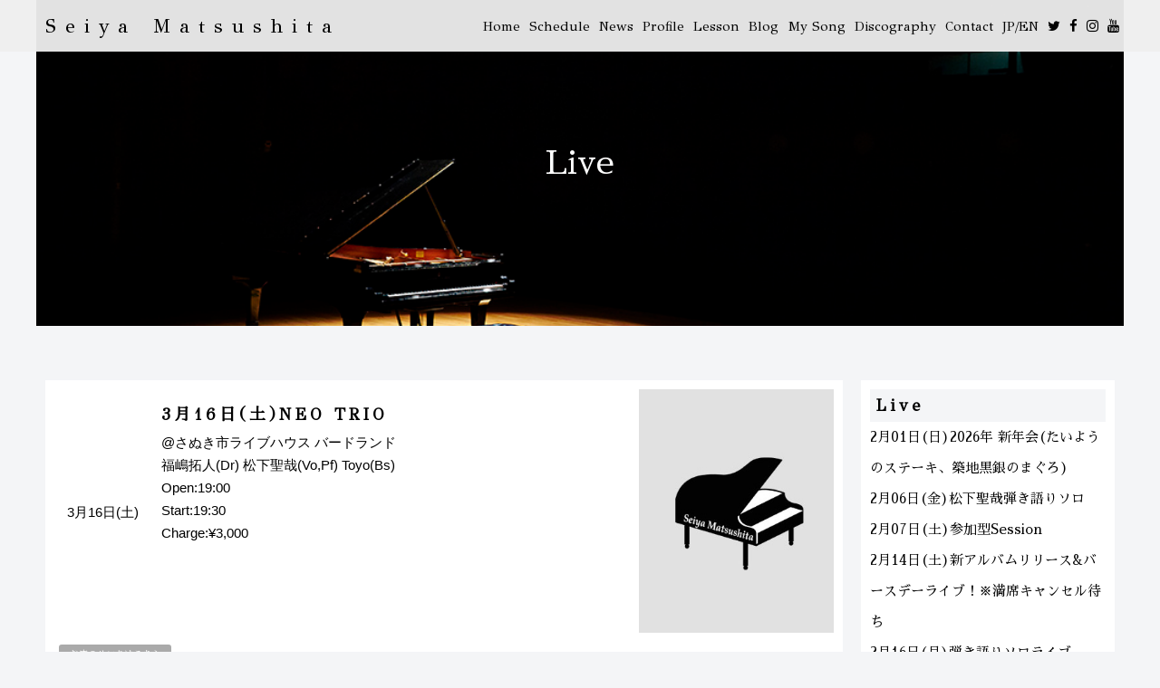

--- FILE ---
content_type: text/html; charset=UTF-8
request_url: https://seiyamatsushita.com/live/neo-trio-4/
body_size: 12078
content:
<!DOCTYPE html>
<html lang="ja">

<head>
  <meta charset="utf-8" />

    <title>松下聖哉 Seiya Matsushita オフィシャルサイト</title>
  <link rel="shortcut icon" href="https://seiyamatsushita.com/favicon.ico" />
  <link rel="apple-touch-icon" href="https://seiyamatsushita.com/apple-touch-icon.jpg" />
  <meta name="viewport" content="width=device-width, initial-scale=1.0, maximum-scale=1.0, minimum-scale=1.0" />
  <meta name="keywords" content="" />
  <meta name="description" content="NEO TRIO" />
  <meta property="og:title" content="NEO TRIO" />
  <meta property="og:type" content="Website" />
  <meta property="og:description" content="@さぬき市ライブハウス バードランド福嶋拓人(Dr) 松下聖哉(Vo,Pf) Toyo(Bs)Ope [&hellip;]" />
  <meta property="og:url" content="" />
  <meta property="og:image" content="" />
  
  <link rel="preconnect" href="https://fonts.gstatic.com">
  <link href="https://fonts.googleapis.com/css2?family=GFS+Didot&family=Sawarabi+Mincho&display=swap" rel="stylesheet">
  <script src="https://code.jquery.com/jquery-3.6.0.min.js" integrity="sha256-/xUj+3OJU5yExlq6GSYGSHk7tPXikynS7ogEvDej/m4=" crossorigin="anonymous"></script>
  <link rel="stylesheet" href="https://cdnjs.cloudflare.com/ajax/libs/slick-carousel/1.9.0/slick-theme.min.css" integrity="sha512-17EgCFERpgZKcm0j0fEq1YCJuyAWdz9KUtv1EjVuaOz8pDnh/0nZxmU6BBXwaaxqoi9PQXnRWqlcDB027hgv9A==" crossorigin="anonymous" />
  <link rel="stylesheet" href="https://cdnjs.cloudflare.com/ajax/libs/slick-carousel/1.9.0/slick.min.css" integrity="sha512-yHknP1/AwR+yx26cB1y0cjvQUMvEa2PFzt1c9LlS4pRQ5NOTZFWbhBig+X9G9eYW/8m0/4OXNx8pxJ6z57x0dw==" crossorigin="anonymous" />
  <script src="https://cdnjs.cloudflare.com/ajax/libs/slick-carousel/1.9.0/slick.min.js" integrity="sha512-HGOnQO9+SP1V92SrtZfjqxxtLmVzqZpjFFekvzZVWoiASSQgSr4cw9Kqd2+l8Llp4Gm0G8GIFJ4ddwZilcdb8A==" crossorigin="anonymous"></script>
  <link rel="stylesheet" href="https://cdnjs.cloudflare.com/ajax/libs/Swiper/5.4.5/css/swiper.min.css" />
  <script src="https://cdnjs.cloudflare.com/ajax/libs/Swiper/5.4.5/js/swiper.min.js"></script>
  <link href="https://fonts.googleapis.com/css?family=Francois+One&display=swap" rel="stylesheet">
  <script src="https://use.fontawesome.com/926fe18a63.js"></script>
  <link rel="stylesheet" href="https://seiyamatsushita.com/css/reset.css" />
  <link rel="stylesheet" href="https://seiyamatsushita.com/css/index.css" />
  <script data-ad-client="ca-pub-2310806582991902" async src="https://pagead2.googlesyndication.com/pagead/js/adsbygoogle.js"></script>

  <!-- Global site tag (gtag.js) - Google Analytics -->
  <script async src="https://www.googletagmanager.com/gtag/js?id=UA-61051095-11"></script>
  <script>
    window.dataLayer = window.dataLayer || [];

    function gtag() {
      dataLayer.push(arguments);
    }
    gtag('js', new Date());

    gtag('config', 'UA-61051095-11');
  </script>
  <script>
    $(function () {
      $(".headC").click(function () {
        $(".headB").slideToggle();
      });
    });
  </script>
  <script>
    $(function () {
      // #で始まるリンクをクリックしたら実行されます
      $('header a[href^="#"]').click(function () {
        // スクロールの速度
        var speed = 1800; // ミリ秒で記述
        var href = $(this).attr("href");
        var target = $(href == "#" || href == "" ? "html" : href);
        var position = target.offset().top + 40;
        $("body,html").animate({
            scrollTop: position,
          },
          speed,
          "swing"
        );
        if (window.matchMedia("(max-width:1023px)").matches) {
          $(".headB").slideToggle();
        } else {
          // SP：画面サイズが 639px以下なら実行
        }
        return false;
      });
    });
  </script>
  <meta name='robots' content='max-image-preview:large' />
<link rel='dns-prefetch' href='//www.googletagmanager.com' />
<link rel='dns-prefetch' href='//pagead2.googlesyndication.com' />
<link rel="alternate" title="oEmbed (JSON)" type="application/json+oembed" href="https://seiyamatsushita.com/wp-json/oembed/1.0/embed?url=https%3A%2F%2Fseiyamatsushita.com%2Flive%2Fneo-trio-4%2F" />
<link rel="alternate" title="oEmbed (XML)" type="text/xml+oembed" href="https://seiyamatsushita.com/wp-json/oembed/1.0/embed?url=https%3A%2F%2Fseiyamatsushita.com%2Flive%2Fneo-trio-4%2F&#038;format=xml" />
<style id='wp-img-auto-sizes-contain-inline-css' type='text/css'>
img:is([sizes=auto i],[sizes^="auto," i]){contain-intrinsic-size:3000px 1500px}
/*# sourceURL=wp-img-auto-sizes-contain-inline-css */
</style>
<style id='wp-block-paragraph-inline-css' type='text/css'>
.is-small-text{font-size:.875em}.is-regular-text{font-size:1em}.is-large-text{font-size:2.25em}.is-larger-text{font-size:3em}.has-drop-cap:not(:focus):first-letter{float:left;font-size:8.4em;font-style:normal;font-weight:100;line-height:.68;margin:.05em .1em 0 0;text-transform:uppercase}body.rtl .has-drop-cap:not(:focus):first-letter{float:none;margin-left:.1em}p.has-drop-cap.has-background{overflow:hidden}:root :where(p.has-background){padding:1.25em 2.375em}:where(p.has-text-color:not(.has-link-color)) a{color:inherit}p.has-text-align-left[style*="writing-mode:vertical-lr"],p.has-text-align-right[style*="writing-mode:vertical-rl"]{rotate:180deg}
/*# sourceURL=https://seiyamatsushita.com/wp-includes/blocks/paragraph/style.min.css */
</style>
<style id='wp-emoji-styles-inline-css' type='text/css'>

	img.wp-smiley, img.emoji {
		display: inline !important;
		border: none !important;
		box-shadow: none !important;
		height: 1em !important;
		width: 1em !important;
		margin: 0 0.07em !important;
		vertical-align: -0.1em !important;
		background: none !important;
		padding: 0 !important;
	}
/*# sourceURL=wp-emoji-styles-inline-css */
</style>
<style id='wp-block-library-inline-css' type='text/css'>
:root{--wp-block-synced-color:#7a00df;--wp-block-synced-color--rgb:122,0,223;--wp-bound-block-color:var(--wp-block-synced-color);--wp-editor-canvas-background:#ddd;--wp-admin-theme-color:#007cba;--wp-admin-theme-color--rgb:0,124,186;--wp-admin-theme-color-darker-10:#006ba1;--wp-admin-theme-color-darker-10--rgb:0,107,160.5;--wp-admin-theme-color-darker-20:#005a87;--wp-admin-theme-color-darker-20--rgb:0,90,135;--wp-admin-border-width-focus:2px}@media (min-resolution:192dpi){:root{--wp-admin-border-width-focus:1.5px}}.wp-element-button{cursor:pointer}:root .has-very-light-gray-background-color{background-color:#eee}:root .has-very-dark-gray-background-color{background-color:#313131}:root .has-very-light-gray-color{color:#eee}:root .has-very-dark-gray-color{color:#313131}:root .has-vivid-green-cyan-to-vivid-cyan-blue-gradient-background{background:linear-gradient(135deg,#00d084,#0693e3)}:root .has-purple-crush-gradient-background{background:linear-gradient(135deg,#34e2e4,#4721fb 50%,#ab1dfe)}:root .has-hazy-dawn-gradient-background{background:linear-gradient(135deg,#faaca8,#dad0ec)}:root .has-subdued-olive-gradient-background{background:linear-gradient(135deg,#fafae1,#67a671)}:root .has-atomic-cream-gradient-background{background:linear-gradient(135deg,#fdd79a,#004a59)}:root .has-nightshade-gradient-background{background:linear-gradient(135deg,#330968,#31cdcf)}:root .has-midnight-gradient-background{background:linear-gradient(135deg,#020381,#2874fc)}:root{--wp--preset--font-size--normal:16px;--wp--preset--font-size--huge:42px}.has-regular-font-size{font-size:1em}.has-larger-font-size{font-size:2.625em}.has-normal-font-size{font-size:var(--wp--preset--font-size--normal)}.has-huge-font-size{font-size:var(--wp--preset--font-size--huge)}.has-text-align-center{text-align:center}.has-text-align-left{text-align:left}.has-text-align-right{text-align:right}.has-fit-text{white-space:nowrap!important}#end-resizable-editor-section{display:none}.aligncenter{clear:both}.items-justified-left{justify-content:flex-start}.items-justified-center{justify-content:center}.items-justified-right{justify-content:flex-end}.items-justified-space-between{justify-content:space-between}.screen-reader-text{border:0;clip-path:inset(50%);height:1px;margin:-1px;overflow:hidden;padding:0;position:absolute;width:1px;word-wrap:normal!important}.screen-reader-text:focus{background-color:#ddd;clip-path:none;color:#444;display:block;font-size:1em;height:auto;left:5px;line-height:normal;padding:15px 23px 14px;text-decoration:none;top:5px;width:auto;z-index:100000}html :where(.has-border-color){border-style:solid}html :where([style*=border-top-color]){border-top-style:solid}html :where([style*=border-right-color]){border-right-style:solid}html :where([style*=border-bottom-color]){border-bottom-style:solid}html :where([style*=border-left-color]){border-left-style:solid}html :where([style*=border-width]){border-style:solid}html :where([style*=border-top-width]){border-top-style:solid}html :where([style*=border-right-width]){border-right-style:solid}html :where([style*=border-bottom-width]){border-bottom-style:solid}html :where([style*=border-left-width]){border-left-style:solid}html :where(img[class*=wp-image-]){height:auto;max-width:100%}:where(figure){margin:0 0 1em}html :where(.is-position-sticky){--wp-admin--admin-bar--position-offset:var(--wp-admin--admin-bar--height,0px)}@media screen and (max-width:600px){html :where(.is-position-sticky){--wp-admin--admin-bar--position-offset:0px}}

/*# sourceURL=wp-block-library-inline-css */
</style><style id='global-styles-inline-css' type='text/css'>
:root{--wp--preset--aspect-ratio--square: 1;--wp--preset--aspect-ratio--4-3: 4/3;--wp--preset--aspect-ratio--3-4: 3/4;--wp--preset--aspect-ratio--3-2: 3/2;--wp--preset--aspect-ratio--2-3: 2/3;--wp--preset--aspect-ratio--16-9: 16/9;--wp--preset--aspect-ratio--9-16: 9/16;--wp--preset--color--black: #000000;--wp--preset--color--cyan-bluish-gray: #abb8c3;--wp--preset--color--white: #ffffff;--wp--preset--color--pale-pink: #f78da7;--wp--preset--color--vivid-red: #cf2e2e;--wp--preset--color--luminous-vivid-orange: #ff6900;--wp--preset--color--luminous-vivid-amber: #fcb900;--wp--preset--color--light-green-cyan: #7bdcb5;--wp--preset--color--vivid-green-cyan: #00d084;--wp--preset--color--pale-cyan-blue: #8ed1fc;--wp--preset--color--vivid-cyan-blue: #0693e3;--wp--preset--color--vivid-purple: #9b51e0;--wp--preset--gradient--vivid-cyan-blue-to-vivid-purple: linear-gradient(135deg,rgb(6,147,227) 0%,rgb(155,81,224) 100%);--wp--preset--gradient--light-green-cyan-to-vivid-green-cyan: linear-gradient(135deg,rgb(122,220,180) 0%,rgb(0,208,130) 100%);--wp--preset--gradient--luminous-vivid-amber-to-luminous-vivid-orange: linear-gradient(135deg,rgb(252,185,0) 0%,rgb(255,105,0) 100%);--wp--preset--gradient--luminous-vivid-orange-to-vivid-red: linear-gradient(135deg,rgb(255,105,0) 0%,rgb(207,46,46) 100%);--wp--preset--gradient--very-light-gray-to-cyan-bluish-gray: linear-gradient(135deg,rgb(238,238,238) 0%,rgb(169,184,195) 100%);--wp--preset--gradient--cool-to-warm-spectrum: linear-gradient(135deg,rgb(74,234,220) 0%,rgb(151,120,209) 20%,rgb(207,42,186) 40%,rgb(238,44,130) 60%,rgb(251,105,98) 80%,rgb(254,248,76) 100%);--wp--preset--gradient--blush-light-purple: linear-gradient(135deg,rgb(255,206,236) 0%,rgb(152,150,240) 100%);--wp--preset--gradient--blush-bordeaux: linear-gradient(135deg,rgb(254,205,165) 0%,rgb(254,45,45) 50%,rgb(107,0,62) 100%);--wp--preset--gradient--luminous-dusk: linear-gradient(135deg,rgb(255,203,112) 0%,rgb(199,81,192) 50%,rgb(65,88,208) 100%);--wp--preset--gradient--pale-ocean: linear-gradient(135deg,rgb(255,245,203) 0%,rgb(182,227,212) 50%,rgb(51,167,181) 100%);--wp--preset--gradient--electric-grass: linear-gradient(135deg,rgb(202,248,128) 0%,rgb(113,206,126) 100%);--wp--preset--gradient--midnight: linear-gradient(135deg,rgb(2,3,129) 0%,rgb(40,116,252) 100%);--wp--preset--font-size--small: 13px;--wp--preset--font-size--medium: 20px;--wp--preset--font-size--large: 36px;--wp--preset--font-size--x-large: 42px;--wp--preset--spacing--20: 0.44rem;--wp--preset--spacing--30: 0.67rem;--wp--preset--spacing--40: 1rem;--wp--preset--spacing--50: 1.5rem;--wp--preset--spacing--60: 2.25rem;--wp--preset--spacing--70: 3.38rem;--wp--preset--spacing--80: 5.06rem;--wp--preset--shadow--natural: 6px 6px 9px rgba(0, 0, 0, 0.2);--wp--preset--shadow--deep: 12px 12px 50px rgba(0, 0, 0, 0.4);--wp--preset--shadow--sharp: 6px 6px 0px rgba(0, 0, 0, 0.2);--wp--preset--shadow--outlined: 6px 6px 0px -3px rgb(255, 255, 255), 6px 6px rgb(0, 0, 0);--wp--preset--shadow--crisp: 6px 6px 0px rgb(0, 0, 0);}:where(.is-layout-flex){gap: 0.5em;}:where(.is-layout-grid){gap: 0.5em;}body .is-layout-flex{display: flex;}.is-layout-flex{flex-wrap: wrap;align-items: center;}.is-layout-flex > :is(*, div){margin: 0;}body .is-layout-grid{display: grid;}.is-layout-grid > :is(*, div){margin: 0;}:where(.wp-block-columns.is-layout-flex){gap: 2em;}:where(.wp-block-columns.is-layout-grid){gap: 2em;}:where(.wp-block-post-template.is-layout-flex){gap: 1.25em;}:where(.wp-block-post-template.is-layout-grid){gap: 1.25em;}.has-black-color{color: var(--wp--preset--color--black) !important;}.has-cyan-bluish-gray-color{color: var(--wp--preset--color--cyan-bluish-gray) !important;}.has-white-color{color: var(--wp--preset--color--white) !important;}.has-pale-pink-color{color: var(--wp--preset--color--pale-pink) !important;}.has-vivid-red-color{color: var(--wp--preset--color--vivid-red) !important;}.has-luminous-vivid-orange-color{color: var(--wp--preset--color--luminous-vivid-orange) !important;}.has-luminous-vivid-amber-color{color: var(--wp--preset--color--luminous-vivid-amber) !important;}.has-light-green-cyan-color{color: var(--wp--preset--color--light-green-cyan) !important;}.has-vivid-green-cyan-color{color: var(--wp--preset--color--vivid-green-cyan) !important;}.has-pale-cyan-blue-color{color: var(--wp--preset--color--pale-cyan-blue) !important;}.has-vivid-cyan-blue-color{color: var(--wp--preset--color--vivid-cyan-blue) !important;}.has-vivid-purple-color{color: var(--wp--preset--color--vivid-purple) !important;}.has-black-background-color{background-color: var(--wp--preset--color--black) !important;}.has-cyan-bluish-gray-background-color{background-color: var(--wp--preset--color--cyan-bluish-gray) !important;}.has-white-background-color{background-color: var(--wp--preset--color--white) !important;}.has-pale-pink-background-color{background-color: var(--wp--preset--color--pale-pink) !important;}.has-vivid-red-background-color{background-color: var(--wp--preset--color--vivid-red) !important;}.has-luminous-vivid-orange-background-color{background-color: var(--wp--preset--color--luminous-vivid-orange) !important;}.has-luminous-vivid-amber-background-color{background-color: var(--wp--preset--color--luminous-vivid-amber) !important;}.has-light-green-cyan-background-color{background-color: var(--wp--preset--color--light-green-cyan) !important;}.has-vivid-green-cyan-background-color{background-color: var(--wp--preset--color--vivid-green-cyan) !important;}.has-pale-cyan-blue-background-color{background-color: var(--wp--preset--color--pale-cyan-blue) !important;}.has-vivid-cyan-blue-background-color{background-color: var(--wp--preset--color--vivid-cyan-blue) !important;}.has-vivid-purple-background-color{background-color: var(--wp--preset--color--vivid-purple) !important;}.has-black-border-color{border-color: var(--wp--preset--color--black) !important;}.has-cyan-bluish-gray-border-color{border-color: var(--wp--preset--color--cyan-bluish-gray) !important;}.has-white-border-color{border-color: var(--wp--preset--color--white) !important;}.has-pale-pink-border-color{border-color: var(--wp--preset--color--pale-pink) !important;}.has-vivid-red-border-color{border-color: var(--wp--preset--color--vivid-red) !important;}.has-luminous-vivid-orange-border-color{border-color: var(--wp--preset--color--luminous-vivid-orange) !important;}.has-luminous-vivid-amber-border-color{border-color: var(--wp--preset--color--luminous-vivid-amber) !important;}.has-light-green-cyan-border-color{border-color: var(--wp--preset--color--light-green-cyan) !important;}.has-vivid-green-cyan-border-color{border-color: var(--wp--preset--color--vivid-green-cyan) !important;}.has-pale-cyan-blue-border-color{border-color: var(--wp--preset--color--pale-cyan-blue) !important;}.has-vivid-cyan-blue-border-color{border-color: var(--wp--preset--color--vivid-cyan-blue) !important;}.has-vivid-purple-border-color{border-color: var(--wp--preset--color--vivid-purple) !important;}.has-vivid-cyan-blue-to-vivid-purple-gradient-background{background: var(--wp--preset--gradient--vivid-cyan-blue-to-vivid-purple) !important;}.has-light-green-cyan-to-vivid-green-cyan-gradient-background{background: var(--wp--preset--gradient--light-green-cyan-to-vivid-green-cyan) !important;}.has-luminous-vivid-amber-to-luminous-vivid-orange-gradient-background{background: var(--wp--preset--gradient--luminous-vivid-amber-to-luminous-vivid-orange) !important;}.has-luminous-vivid-orange-to-vivid-red-gradient-background{background: var(--wp--preset--gradient--luminous-vivid-orange-to-vivid-red) !important;}.has-very-light-gray-to-cyan-bluish-gray-gradient-background{background: var(--wp--preset--gradient--very-light-gray-to-cyan-bluish-gray) !important;}.has-cool-to-warm-spectrum-gradient-background{background: var(--wp--preset--gradient--cool-to-warm-spectrum) !important;}.has-blush-light-purple-gradient-background{background: var(--wp--preset--gradient--blush-light-purple) !important;}.has-blush-bordeaux-gradient-background{background: var(--wp--preset--gradient--blush-bordeaux) !important;}.has-luminous-dusk-gradient-background{background: var(--wp--preset--gradient--luminous-dusk) !important;}.has-pale-ocean-gradient-background{background: var(--wp--preset--gradient--pale-ocean) !important;}.has-electric-grass-gradient-background{background: var(--wp--preset--gradient--electric-grass) !important;}.has-midnight-gradient-background{background: var(--wp--preset--gradient--midnight) !important;}.has-small-font-size{font-size: var(--wp--preset--font-size--small) !important;}.has-medium-font-size{font-size: var(--wp--preset--font-size--medium) !important;}.has-large-font-size{font-size: var(--wp--preset--font-size--large) !important;}.has-x-large-font-size{font-size: var(--wp--preset--font-size--x-large) !important;}
/*# sourceURL=global-styles-inline-css */
</style>

<style id='classic-theme-styles-inline-css' type='text/css'>
/*! This file is auto-generated */
.wp-block-button__link{color:#fff;background-color:#32373c;border-radius:9999px;box-shadow:none;text-decoration:none;padding:calc(.667em + 2px) calc(1.333em + 2px);font-size:1.125em}.wp-block-file__button{background:#32373c;color:#fff;text-decoration:none}
/*# sourceURL=/wp-includes/css/classic-themes.min.css */
</style>
<link rel='stylesheet' id='pz-linkcard-css-css' href='//seiyamatsushita.com/wp-content/uploads/pz-linkcard/style/style.min.css?ver=2.5.6.5.2' type='text/css' media='all' />
<link rel='stylesheet' id='parent-style-css' href='https://seiyamatsushita.com/wp-content/themes/seiyamatsushita.com/style.css?ver=6.9' type='text/css' media='all' />
<link rel='stylesheet' id='child-style-css' href='https://seiyamatsushita.com/wp-content/themes/seiyamatsushita.com/style.css?ver=6.9' type='text/css' media='all' />
<link rel='stylesheet' id='reset-css' href='https://seiyamatsushita.com/css/reset.css?ver=6.9' type='text/css' media='all' />
<link rel='stylesheet' id='style-css' href='https://seiyamatsushita.com/css/style.css?ver=6.9' type='text/css' media='all' />
<link rel='stylesheet' id='single-css' href='https://seiyamatsushita.com/css/single.css?ver=6.9' type='text/css' media='all' />
<script type="text/javascript" src="https://seiyamatsushita.com/wp-includes/js/jquery/jquery.min.js?ver=3.7.1" id="jquery-core-js"></script>
<script type="text/javascript" src="https://seiyamatsushita.com/wp-includes/js/jquery/jquery-migrate.min.js?ver=3.4.1" id="jquery-migrate-js"></script>
<link rel="https://api.w.org/" href="https://seiyamatsushita.com/wp-json/" /><link rel="alternate" title="JSON" type="application/json" href="https://seiyamatsushita.com/wp-json/wp/v2/live/2116" /><link rel="EditURI" type="application/rsd+xml" title="RSD" href="https://seiyamatsushita.com/xmlrpc.php?rsd" />
<meta name="generator" content="WordPress 6.9" />
<link rel="canonical" href="https://seiyamatsushita.com/live/neo-trio-4/" />
<link rel='shortlink' href='https://seiyamatsushita.com/?p=2116' />
<meta name="generator" content="Site Kit by Google 1.144.0" />
<!-- Site Kit が追加した Google AdSense メタタグ -->
<meta name="google-adsense-platform-account" content="ca-host-pub-2644536267352236">
<meta name="google-adsense-platform-domain" content="sitekit.withgoogle.com">
<!-- Site Kit が追加した End Google AdSense メタタグ -->

<!-- Google AdSense スニペット (Site Kit が追加) -->
<script type="text/javascript" async="async" src="https://pagead2.googlesyndication.com/pagead/js/adsbygoogle.js?client=ca-pub-2310806582991902&amp;host=ca-host-pub-2644536267352236" crossorigin="anonymous"></script>

<!-- (ここまで) Google AdSense スニペット (Site Kit が追加) -->
</head>
<body>
    <header class="header hidden" id="header">
    <div class="container">
      <div class="container-small">
        <a href="https://seiyamatsushita.com/" class="headA">
          <p>Seiya Matsushita</p>
        </a>
        <button type="button" class="headC">
          <span class="fa fa-bars" title="MEMU"></span><span class="sr-only">MEMU</span>
        </button>
      </div>
      <nav class="headB">
        <ul>
          <li><a href="https://seiyamatsushita.com/">
              Home
            </a></li>
          <li>
            <a href="https://seiyamatsushita.com/schedule/">Schedule</a>
          </li>
          <li><a href="https://seiyamatsushita.com/#news">
              News
            </a></li>
          <li><a href="https://seiyamatsushita.com/#profile">
              Profile
            </a></li>
          <li><a href="https://seiyamatsushita.com/#lesson2">
              Lesson
            </a></li>
          <li><a href="https://seiyamatsushita.com/blog/">
              Blog
            </a></li>
          <li><a href="https://seiyamatsushita.com/#mysong">
              My Song
            </a></li>
          <li><a href="https://seiyamatsushita.com/#discography">
              Discography
            </a></li>
          <li><a href="https://seiyamatsushita.com/#contact">
              Contact
            </a></li>
            <li><a href="https://seiyamatsushita.com/en/">
              JP/EN
            </a></li>
          <li class="SNS"><a href="https://twitter.com/seiya2120?lang=ja"><span class="fa fa-twitter"></span></a><a href="https://www.facebook.com/seiya2120"><span class="fa fa-facebook"></span></a><a href="https://www.instagram.com/seiya.matsushita/?hl=ja"><span class="fa fa-instagram"></span></a><a href="https://www.youtube.com/channel/UCsM5hX46MAj7i3Z3lvY50iw"><span class="fa fa-youtube"></span></a></li>
        </ul>
      </nav>
    </div>
  </header>

  

    <style>
    body {
      background-color: #f4f5f7;
    }
  </style>

  
<style>
  .linkcard{
		display: none;
	}
  .content_date {
    display: flex;
    justify-content: center;
    align-items: center;
    padding: 10px;
  }

  @media(min-width:768px) {
    .live_text {
      display: flex;
      flex-flow: row-reverse;
    }

    .live_text .blog_img {
      flex: 1;
    }

    .live_text .blog_main_content {
      flex: 3;
    }

    .blog_main_content {
      display: flex;
    }

    .content_date {
      flex: 1 1 50px;
      display: flex;
      justify-content: center;
      align-items: center;
      padding: 10px;
    }

    .content_child {
      flex: 9;
      padding: 10px;
    }
  }
  .content_child a{
      text-decoration: none;
      color: #000;
    }

  .live_text .blog_img img {
    width: 100%;
  }

  @media(max-width:767px) {
    .live_text .blog_img img {
      width: 50%;
    }
  }

  @media(max-width:400px) {
    .live_text .blog_img img {
      width: 60%;
    }
  }
</style>
<section class="main_top">
  <div class="container">
    <p>Live</p>
  </div>
</section>
<main>
  <section class="single_blog">
    <div class="container">
      <!-- <div class="photo">
      </div> -->
      <div class="live_text">
                <!--上記メインループ解説
                ・have_posts関数で記事があるかないか判定
                ・while( have_posts() )で記事がある限り繰り返し続ける。
                ・the_post関数で記事をカウントしたり、現在の記事の情報を関数で出力出来るようセット。
                -->
        <div class="blog_img">
          <img src="https://seiyamatsushita.com/img/noimage_flyer.jpg          " alt="">
        </div>
        <div class="blog_main_content">
          <div class="content_date">
            <p>3月16日(土)</p>
          </div>
          <div class="content_child">
            <h1>3月16日(土)NEO TRIO</h1>
            <p>
<p>@さぬき市ライブハウス バードランド<br>福嶋拓人(Dr) 松下聖哉(Vo,Pf) Toyo(Bs)<br>Open:19:00<br>Start:19:30<br>Charge:¥3,000</p>
</p>
          </div>
                                        <!--//メインループここまで-->
        </div>
      </div>
            <a href="http://wwwa.pikara.ne.jp/birdland" class="button">お店のリンクはこちら</a>
            <div class="google_map">
       <iframe src="https://www.google.com/maps/embed?pb=!1m18!1m12!1m3!1d3295.278280511181!2d134.1779070754724!3d34.31793177305813!2m3!1f0!2f0!3f0!3m2!1i1024!2i768!4f13.1!3m3!1m2!1s0x3553917c9f96af3d%3A0x3f14a3b9baa5710c!2z44OQ44O844OJ44Op44Oz44OJ!5e0!3m2!1sja!2sjp!4v1705038565302!5m2!1sja!2sjp" width="600" height="450" style="border:0;" allowfullscreen="" loading="lazy" referrerpolicy="no-referrer-when-downgrade"></iframe>      </div>
      <div class="button_box">
                <div class="button"><a href="https://seiyamatsushita.com/live/neo-triojam-session/" rel="next">次の記事：NEO TRIO(Jam Session)</a></div>
                        <div class="button"><a href="https://seiyamatsushita.com/live/%e4%bd%90%e8%97%a4%e6%b4%8b%e7%a5%90%e6%9d%be%e4%b8%8b%e8%81%96%e5%93%89-duo-26/" rel="prev">前の記事：佐藤洋祐&#038;松下聖哉 DUO</a></div>
              </div>
    </div>

      
      
      
      
      
      
      
      
      
      
      
      
      
      
      
      
      
      
      
      
      
      
      
      
      
      
      
      
      
      
      
      
      
      
      
      
      
    <div class="container date_container">

      <div class="live_text">
        <div class="blog_img">
          <img src="https://seiyamatsushita.com/img/noimage_flyer.jpg
" alt="">
        </div>
        <div class="blog_main_content">
          <div class="content_date">
            <p>2月01日(日)</p>
          </div>
          <div class="content_child">
            <a href="https://seiyamatsushita.com/live/2026%e5%b9%b4-%e6%96%b0%e5%b9%b4%e4%bc%9a%e3%81%9f%e3%81%84%e3%82%88%e3%81%86%e3%81%ae%e3%82%b9%e3%83%86%e3%83%bc%e3%82%ad%e3%80%81%e7%af%89%e5%9c%b0%e9%bb%92%e9%8a%80%e3%81%ae%e3%81%be%e3%81%90/">
              <h1>2月01日(日)2026年 新年会(たいようのステーキ、築地黒銀のまぐろ)</h1>
              <p>
<p>@鉄板居酒屋 たいよう  <br>中島有美(Vo) 松下聖哉(Key,Vo) 島 裕介(Tp,Fl) michiyo(Sax)<br>1<strong>部</strong> 13:30〜<br><strong>2部</strong> 16:30〜<br>※入れ替え制<br>※各回20名限定<br><strong>8,500円</strong>(肉・鮨・1drink・Music Charge 込)</p>



<p></p>
</p>
            </a>
          </div>
        </div>
      </div>
    </div>
    
    <div class="container date_container">

      <div class="live_text">
        <div class="blog_img">
          <img src="https://seiyamatsushita.com/img/noimage_flyer.jpg
" alt="">
        </div>
        <div class="blog_main_content">
          <div class="content_date">
            <p>2月06日(金)</p>
          </div>
          <div class="content_child">
            <a href="https://seiyamatsushita.com/live/%e6%9d%be%e4%b8%8b%e8%81%96%e5%93%89%e5%bc%be%e3%81%8d%e8%aa%9e%e3%82%8a%e3%82%bd%e3%83%ad-30/">
              <h1>2月06日(金)松下聖哉弾き語りソロ</h1>
              <p>
<p>@マンダリンバー/マンダリンオリエンタル東京<br>松下聖哉(Vo,Pf)<br>20:30-21:10<br>21:40-22:20<br>21:50-23:30</p>
</p>
            </a>
          </div>
        </div>
      </div>
    </div>
    
    <div class="container date_container">

      <div class="live_text">
        <div class="blog_img">
          <img src="https://seiyamatsushita.com/img/noimage_flyer.jpg
" alt="">
        </div>
        <div class="blog_main_content">
          <div class="content_date">
            <p>2月07日(土)</p>
          </div>
          <div class="content_child">
            <a href="https://seiyamatsushita.com/live/%e5%8f%82%e5%8a%a0%e5%9e%8bsession-2/">
              <h1>2月07日(土)参加型Session</h1>
              <p>
<p>@下北沢RPM<br>上甲つぐみ(Dr) 後藤天太(Sax) 前田竜希(Bs) 久保田浩之(Gt)<br>Open:18:30<br>Start:19:00<br>Charge:¥3,500(2drink付き)</p>
</p>
            </a>
          </div>
        </div>
      </div>
    </div>
    
    <div class="container date_container">

      <div class="live_text">
        <div class="blog_img">
          <img src="https://seiyamatsushita.com/img/noimage_flyer.jpg
" alt="">
        </div>
        <div class="blog_main_content">
          <div class="content_date">
            <p>2月12日(木)</p>
          </div>
          <div class="content_child">
            <a href="https://seiyamatsushita.com/education/jazz-vocal-startup-class-%e3%81%af%e3%81%98%e3%82%81%e3%81%a6%e3%81%ae%e3%82%b8%e3%83%a3%e3%82%ba%e3%83%bb%e3%83%b4%e3%82%a9%e3%83%bc%e3%82%ab%e3%83%ab-105/">
              <h1>2月12日(木)Jazz Vocal Startup Class はじめてのジャズ・ヴォーカル</h1>
              <p>
<p>@bf Jazz School HAKUSAN Labo<br>松下聖哉&nbsp;ボーカル指導&amp;ピアノ<br>Start:19:30〜<br><br>※お申し込み、詳細はbf Jazz School HPよりご確認ください。<br><a href="http://www.bfjazz.com/">http://www.bfjazz.com</a>&nbsp;</p>
</p>
            </a>
          </div>
        </div>
      </div>
    </div>
    
    <div class="container date_container">

      <div class="live_text">
        <div class="blog_img">
          <img src="https://seiyamatsushita.com/img/noimage_flyer.jpg
" alt="">
        </div>
        <div class="blog_main_content">
          <div class="content_date">
            <p>2月14日(土)</p>
          </div>
          <div class="content_child">
            <a href="https://seiyamatsushita.com/live/%e6%96%b0%e3%82%a2%e3%83%ab%e3%83%90%e3%83%a0%e3%83%aa%e3%83%aa%e3%83%bc%e3%82%b9%e3%83%90%e3%83%bc%e3%82%b9%e3%83%87%e3%83%bc%e3%83%a9%e3%82%a4%e3%83%96%ef%bc%81%e2%80%bb%e5%85%a8%e5%b8%ad1/">
              <h1>2月14日(土)新アルバムリリース&amp;バースデーライブ！※満席キャンセル待ち</h1>
              <p>
<p>@西麻布Jubilee<br>松下聖哉(Vo,Pf)<br>開場:18:30<br>開演:19:00(45min×2)<br>Music Charge:¥4,000 + 2order<br><br>(※限定15名先着順)</p>
</p>
            </a>
          </div>
        </div>
      </div>
    </div>
    
    <div class="container date_container">

      <div class="live_text">
        <div class="blog_img">
          <img src="https://seiyamatsushita.com/img/noimage_flyer.jpg
" alt="">
        </div>
        <div class="blog_main_content">
          <div class="content_date">
            <p>2月16日(月)</p>
          </div>
          <div class="content_child">
            <a href="https://seiyamatsushita.com/live/%e5%bc%be%e3%81%8d%e8%aa%9e%e3%82%8a%e3%82%bd%e3%83%ad%e3%83%a9%e3%82%a4%e3%83%96-12/">
              <h1>2月16日(月)弾き語りソロライブ</h1>
              <p>
<p>＠湯島Custer<br>松下聖哉(Vo,Pf)<br>1st 19:30～<br>2nd 20:30〜<br>Charge:MC ￥2,750(ミニマムチャージ￥4,500)</p>
</p>
            </a>
          </div>
        </div>
      </div>
    </div>
    
    <div class="container date_container">

      <div class="live_text">
        <div class="blog_img">
          <img src="https://seiyamatsushita.com/img/noimage_flyer.jpg
" alt="">
        </div>
        <div class="blog_main_content">
          <div class="content_date">
            <p>2月20日(金)</p>
          </div>
          <div class="content_child">
            <a href="https://seiyamatsushita.com/live/%e6%9d%be%e4%b8%8b%e8%81%96%e5%93%89%e5%bc%be%e3%81%8d%e8%aa%9e%e3%82%8a%e3%82%bd%e3%83%ad-31/">
              <h1>2月20日(金)松下聖哉弾き語りソロ</h1>
              <p>
<p>@マンダリンバー/マンダリンオリエンタル東京<br>松下聖哉(Vo,Pf)<br>20:30-21:10<br>21:40-22:20<br>21:50-23:30</p>
</p>
            </a>
          </div>
        </div>
      </div>
    </div>
    
    <div class="container date_container">

      <div class="live_text">
        <div class="blog_img">
          <img src="https://seiyamatsushita.com/img/noimage_flyer.jpg
" alt="">
        </div>
        <div class="blog_main_content">
          <div class="content_date">
            <p>2月22日(日)</p>
          </div>
          <div class="content_child">
            <a href="https://seiyamatsushita.com/live/bf-vocal-session-38/">
              <h1>2月22日(日)bf Vocal Session</h1>
              <p>
<p>@bf Jazz School HAKUSAN Labo<br>松下聖哉(Pf)<br>14:00-17:00<br>Chage:¥3,000(bf会員様は¥500off)</p>
</p>
            </a>
          </div>
        </div>
      </div>
    </div>
    
    <div class="container date_container">

      <div class="live_text">
        <div class="blog_img">
          <img src="https://seiyamatsushita.com/img/noimage_flyer.jpg
" alt="">
        </div>
        <div class="blog_main_content">
          <div class="content_date">
            <p>2月23日(月)</p>
          </div>
          <div class="content_child">
            <a href="https://seiyamatsushita.com/live/%e8%a5%bf%e9%99%a3-%e7%b4%8b%e5%bd%a9%e7%b5%84-nishijin-mosaic-10/">
              <h1>2月23日(月)西陣 紋彩組 Nishijin Mosaic</h1>
              <p>
<p>@西陣 紋彩組 Nishijin Mosaic<br>松下聖哉(Pf,Vo)&nbsp;<br>TBA</p>
</p>
            </a>
          </div>
        </div>
      </div>
    </div>
    
    <div class="container date_container">

      <div class="live_text">
        <div class="blog_img">
          <img src="https://seiyamatsushita.com/img/noimage_flyer.jpg
" alt="">
        </div>
        <div class="blog_main_content">
          <div class="content_date">
            <p>2月24日(火)</p>
          </div>
          <div class="content_child">
            <a href="https://seiyamatsushita.com/live/%e8%a5%bf%e9%99%a3-%e7%b4%8b%e5%bd%a9%e7%b5%84-nishijin-mosaic-11/">
              <h1>2月24日(火)西陣 紋彩組 Nishijin Mosaic</h1>
              <p>
<p>@西陣 紋彩組 Nishijin Mosaic<br>松下聖哉(Pf,Vo)&nbsp;<br>TBA</p>
</p>
            </a>
          </div>
        </div>
      </div>
    </div>
    
    <div class="container date_container">

      <div class="live_text">
        <div class="blog_img">
          <img src="https://seiyamatsushita.com/img/noimage_flyer.jpg
" alt="">
        </div>
        <div class="blog_main_content">
          <div class="content_date">
            <p>2月25日(水)</p>
          </div>
          <div class="content_child">
            <a href="https://seiyamatsushita.com/live/%e8%a5%bf%e9%99%a3-%e7%b4%8b%e5%bd%a9%e7%b5%84-nishijin-mosaic-12/">
              <h1>2月25日(水)西陣 紋彩組 Nishijin Mosaic</h1>
              <p>
<p>@西陣 紋彩組 Nishijin Mosaic<br>松下聖哉(Pf,Vo)&nbsp;<br>TBA</p>
</p>
            </a>
          </div>
        </div>
      </div>
    </div>
    
    <div class="container date_container">

      <div class="live_text">
        <div class="blog_img">
          <img src="https://seiyamatsushita.com/img/noimage_flyer.jpg
" alt="">
        </div>
        <div class="blog_main_content">
          <div class="content_date">
            <p>2月26日(木)</p>
          </div>
          <div class="content_child">
            <a href="https://seiyamatsushita.com/education/jazz-vocal-startup-class-%e3%81%af%e3%81%98%e3%82%81%e3%81%a6%e3%81%ae%e3%82%b8%e3%83%a3%e3%82%ba%e3%83%bb%e3%83%b4%e3%82%a9%e3%83%bc%e3%82%ab%e3%83%ab-106/">
              <h1>2月26日(木)Jazz Vocal Startup Class はじめてのジャズ・ヴォーカル</h1>
              <p>
<p>@bf Jazz School HAKUSAN Labo<br>松下聖哉&nbsp;ボーカル指導&amp;ピアノ<br>Start:19:30〜<br><br>※お申し込み、詳細はbf Jazz School HPよりご確認ください。<br><a href="http://www.bfjazz.com/">http://www.bfjazz.com</a>&nbsp;</p>
</p>
            </a>
          </div>
        </div>
      </div>
    </div>
    
    <div class="container date_container">

      <div class="live_text">
        <div class="blog_img">
          <img src="https://seiyamatsushita.com/img/noimage_flyer.jpg
" alt="">
        </div>
        <div class="blog_main_content">
          <div class="content_date">
            <p>2月27日(金)</p>
          </div>
          <div class="content_child">
            <a href="https://seiyamatsushita.com/live/%e5%b0%8f%e5%b9%a1%e8%8b%b1%e5%8f%b8%e6%9d%be%e4%b8%8b%e8%81%96%e5%93%89duo-16/">
              <h1>2月27日(金)小幡英司&#038;松下聖哉DUO</h1>
              <p>
<p>@柏STUDIO WUU<br>小幡英司(Gt) 松下聖哉(Pf,Vo)<br>Open:19:00<br>Start:19:30<br>予約￥3,500 / 当日￥3,800 ＋ドリンク代</p>
</p>
            </a>
          </div>
        </div>
      </div>
    </div>
      </section>
  <section class="recommend">
    <div class="container sidebar_font">
  <h1>Live</h1>
  
      
      
      
      
      
      
      
      
      
      
      
      
      
      
      
      
      
    <ul>
    <a href="https://seiyamatsushita.com/live/2026%e5%b9%b4-%e6%96%b0%e5%b9%b4%e4%bc%9a%e3%81%9f%e3%81%84%e3%82%88%e3%81%86%e3%81%ae%e3%82%b9%e3%83%86%e3%83%bc%e3%82%ad%e3%80%81%e7%af%89%e5%9c%b0%e9%bb%92%e9%8a%80%e3%81%ae%e3%81%be%e3%81%90/" style="color: #000;">
    2月01日(日)2026年 新年会(たいようのステーキ、築地黒銀のまぐろ)    </a>
  </ul>
    
    <ul>
    <a href="https://seiyamatsushita.com/live/%e6%9d%be%e4%b8%8b%e8%81%96%e5%93%89%e5%bc%be%e3%81%8d%e8%aa%9e%e3%82%8a%e3%82%bd%e3%83%ad-30/" style="color: #000;">
    2月06日(金)松下聖哉弾き語りソロ    </a>
  </ul>
    
    <ul>
    <a href="https://seiyamatsushita.com/live/%e5%8f%82%e5%8a%a0%e5%9e%8bsession-2/" style="color: #000;">
    2月07日(土)参加型Session    </a>
  </ul>
    
    <ul>
    <a href="https://seiyamatsushita.com/live/%e6%96%b0%e3%82%a2%e3%83%ab%e3%83%90%e3%83%a0%e3%83%aa%e3%83%aa%e3%83%bc%e3%82%b9%e3%83%90%e3%83%bc%e3%82%b9%e3%83%87%e3%83%bc%e3%83%a9%e3%82%a4%e3%83%96%ef%bc%81%e2%80%bb%e5%85%a8%e5%b8%ad1/" style="color: #000;">
    2月14日(土)新アルバムリリース&amp;バースデーライブ！※満席キャンセル待ち    </a>
  </ul>
    
    <ul>
    <a href="https://seiyamatsushita.com/live/%e5%bc%be%e3%81%8d%e8%aa%9e%e3%82%8a%e3%82%bd%e3%83%ad%e3%83%a9%e3%82%a4%e3%83%96-12/" style="color: #000;">
    2月16日(月)弾き語りソロライブ    </a>
  </ul>
    
    <ul>
    <a href="https://seiyamatsushita.com/live/%e6%9d%be%e4%b8%8b%e8%81%96%e5%93%89%e5%bc%be%e3%81%8d%e8%aa%9e%e3%82%8a%e3%82%bd%e3%83%ad-31/" style="color: #000;">
    2月20日(金)松下聖哉弾き語りソロ    </a>
  </ul>
    
    <ul>
    <a href="https://seiyamatsushita.com/live/bf-vocal-session-38/" style="color: #000;">
    2月22日(日)bf Vocal Session    </a>
  </ul>
    
    <ul>
    <a href="https://seiyamatsushita.com/live/%e8%a5%bf%e9%99%a3-%e7%b4%8b%e5%bd%a9%e7%b5%84-nishijin-mosaic-10/" style="color: #000;">
    2月23日(月)西陣 紋彩組 Nishijin Mosaic    </a>
  </ul>
    
    <ul>
    <a href="https://seiyamatsushita.com/live/%e8%a5%bf%e9%99%a3-%e7%b4%8b%e5%bd%a9%e7%b5%84-nishijin-mosaic-11/" style="color: #000;">
    2月24日(火)西陣 紋彩組 Nishijin Mosaic    </a>
  </ul>
    
    <ul>
    <a href="https://seiyamatsushita.com/live/%e8%a5%bf%e9%99%a3-%e7%b4%8b%e5%bd%a9%e7%b5%84-nishijin-mosaic-12/" style="color: #000;">
    2月25日(水)西陣 紋彩組 Nishijin Mosaic    </a>
  </ul>
    
    <ul>
    <a href="https://seiyamatsushita.com/live/%e5%b0%8f%e5%b9%a1%e8%8b%b1%e5%8f%b8%e6%9d%be%e4%b8%8b%e8%81%96%e5%93%89duo-16/" style="color: #000;">
    2月27日(金)小幡英司&#038;松下聖哉DUO    </a>
  </ul>
    </div>
<div class="container sidebar_font">
  <h1>Education</h1>
      </div>
<!-- sidebar -->
<div class="container sidebar_font">
  <h1>schedule</h1>
  <ul>
                <li><a href="https://seiyamatsushita.com/schedule/?month=26/03">2026年03月</a></li>

                <li><a href="https://seiyamatsushita.com/schedule/?month=26/03">2026年02月</a></li>

                <li><a href="https://seiyamatsushita.com/schedule/?month=26/01">2026年01月</a></li>

                <li><a href="https://seiyamatsushita.com/schedule/?month=25/12">2025年12月</a></li>

                <li><a href="https://seiyamatsushita.com/schedule/?month=25/11">2025年11月</a></li>

                <li></li>
        <li></li>
      </ul>
</div>



<style>
  #calendar_wrap {
    padding-top: 10px;
  }

  #wp-calendar {
    width: 100%;
    font-size: 12px;
    padding-top: 10px;
  }

  #wp-calendar tr {
    display: flex;
    justify-content: flex-start;
  }

  #wp-calendar tr:first-of-type {
    justify-content: flex-end;
  }

  #wp-calendar th,
  #wp-calendar td {
    display: block;
    width: calc(100% / 7);
    text-align: center;
    margin-bottom: 10px;
  }

  #wp-calendar td:last-of-type,
  #wp-calendar th:last-of-type {
    color: red;
  }

  #wp-calendar td a {
    padding: 0;
  }

  #wp-calendar tfoot tr {
    display: flex;
    justify-content: center;
  }

  #wp-calendar tfoot tr td {
    width: calc(100% / 3);
  }

  #wp-calendar #today a,
  #wp-calendar #today {
    color: white;
    background-color: #6699ff;
    font-weight: bold;
  }

  .day *:first-child {
    color: #ff838b;
  }

  .day *:last-child {
    color: #6fb5ff;
  }

  ul {
    list-style: none;
  }

  li {
    list-style: none;
  }
</style>
<!-- /sidebar -->
  </section>
</main>
<script src="https://seiyamatsushita.com/js/page.js"></script>

<script src="https://pivomusicschool.com/js/mailform-js.php"></script>
  <footer>
    <div class="container">
      <div class="footA">
        <!-- <img src="img/logo.png" alt="" height="150px" /> -->
        <h1>Seiya Matsushita</h1>
      </div>
      <nav class="footB">
        <ul>
          <li><a href="https://seiyamatsushita.com/">
              Home
            </a></li>
            <li>
            <a href="https://seiyamatsushita.com/schedule/">Schedule</a>
          </li>
          <li><a href="https://seiyamatsushita.com/#news">
              News
            </a></li>
          <li><a href="https://seiyamatsushita.com/#profile">
              Profile
            </a></li>
          <li><a href="https://seiyamatsushita.com/#lesson2">
              Lesson
            </a></li>
          <li><a href="https://seiyamatsushita.com/#blog">
              Blog
            </a></li>
          <li><a href="https://seiyamatsushita.com/#mysong">
              My Song
            </a></li>
          <li><a href="https://seiyamatsushita.com/#discography">
              Discography
            </a></li>
          <li><a href="https://seiyamatsushita.com/#contact">
              Contact
            </a></li>
          <!-- <li class="SNS"><a href="https://twitter.com/tomooaokisax"><span class="fa fa-twitter"></span></a><a href="https://www.facebook.com/tomoo.april"><span class="fa fa-facebook"></span></a><a href="https://www.instagram.com/tomoowoods"><span class="fa fa-instagram"></span></a><a href="https://www.youtube.com/channel/UCR0lcOIIOV1TtPv7gjF1VYA/videos"><span class="fa fa-youtube"></span></a></li> -->
        </ul>
      </nav>
      <div class="footC">
        ©.ALL rights reserved.
      </div>
    </div>
  </footer>

  <script type="speculationrules">
{"prefetch":[{"source":"document","where":{"and":[{"href_matches":"/*"},{"not":{"href_matches":["/wp-*.php","/wp-admin/*","/wp-content/uploads/*","/wp-content/*","/wp-content/plugins/*","/wp-content/themes/seiyamatsushita.com/*","/*\\?(.+)"]}},{"not":{"selector_matches":"a[rel~=\"nofollow\"]"}},{"not":{"selector_matches":".no-prefetch, .no-prefetch a"}}]},"eagerness":"conservative"}]}
</script>
<script type="text/javascript" src="https://seiyamatsushita.com/wp-content/plugins/ad-invalid-click-protector/assets/js/js.cookie.min.js?ver=3.0.0" id="js-cookie-js"></script>
<script type="text/javascript" src="https://seiyamatsushita.com/wp-content/plugins/ad-invalid-click-protector/assets/js/jquery.iframetracker.min.js?ver=2.1.0" id="js-iframe-tracker-js"></script>
<script type="text/javascript" id="aicp-js-extra">
/* <![CDATA[ */
var AICP = {"ajaxurl":"https://seiyamatsushita.com/wp-admin/admin-ajax.php","nonce":"5b19b21f84","ip":"18.116.29.42","clickLimit":"3","clickCounterCookieExp":"3","banDuration":"7","countryBlockCheck":"No","banCountryList":""};
//# sourceURL=aicp-js-extra
/* ]]> */
</script>
<script type="text/javascript" src="https://seiyamatsushita.com/wp-content/plugins/ad-invalid-click-protector/assets/js/aicp.min.js?ver=1.0" id="aicp-js"></script>
<script id="wp-emoji-settings" type="application/json">
{"baseUrl":"https://s.w.org/images/core/emoji/17.0.2/72x72/","ext":".png","svgUrl":"https://s.w.org/images/core/emoji/17.0.2/svg/","svgExt":".svg","source":{"concatemoji":"https://seiyamatsushita.com/wp-includes/js/wp-emoji-release.min.js?ver=6.9"}}
</script>
<script type="module">
/* <![CDATA[ */
/*! This file is auto-generated */
const a=JSON.parse(document.getElementById("wp-emoji-settings").textContent),o=(window._wpemojiSettings=a,"wpEmojiSettingsSupports"),s=["flag","emoji"];function i(e){try{var t={supportTests:e,timestamp:(new Date).valueOf()};sessionStorage.setItem(o,JSON.stringify(t))}catch(e){}}function c(e,t,n){e.clearRect(0,0,e.canvas.width,e.canvas.height),e.fillText(t,0,0);t=new Uint32Array(e.getImageData(0,0,e.canvas.width,e.canvas.height).data);e.clearRect(0,0,e.canvas.width,e.canvas.height),e.fillText(n,0,0);const a=new Uint32Array(e.getImageData(0,0,e.canvas.width,e.canvas.height).data);return t.every((e,t)=>e===a[t])}function p(e,t){e.clearRect(0,0,e.canvas.width,e.canvas.height),e.fillText(t,0,0);var n=e.getImageData(16,16,1,1);for(let e=0;e<n.data.length;e++)if(0!==n.data[e])return!1;return!0}function u(e,t,n,a){switch(t){case"flag":return n(e,"\ud83c\udff3\ufe0f\u200d\u26a7\ufe0f","\ud83c\udff3\ufe0f\u200b\u26a7\ufe0f")?!1:!n(e,"\ud83c\udde8\ud83c\uddf6","\ud83c\udde8\u200b\ud83c\uddf6")&&!n(e,"\ud83c\udff4\udb40\udc67\udb40\udc62\udb40\udc65\udb40\udc6e\udb40\udc67\udb40\udc7f","\ud83c\udff4\u200b\udb40\udc67\u200b\udb40\udc62\u200b\udb40\udc65\u200b\udb40\udc6e\u200b\udb40\udc67\u200b\udb40\udc7f");case"emoji":return!a(e,"\ud83e\u1fac8")}return!1}function f(e,t,n,a){let r;const o=(r="undefined"!=typeof WorkerGlobalScope&&self instanceof WorkerGlobalScope?new OffscreenCanvas(300,150):document.createElement("canvas")).getContext("2d",{willReadFrequently:!0}),s=(o.textBaseline="top",o.font="600 32px Arial",{});return e.forEach(e=>{s[e]=t(o,e,n,a)}),s}function r(e){var t=document.createElement("script");t.src=e,t.defer=!0,document.head.appendChild(t)}a.supports={everything:!0,everythingExceptFlag:!0},new Promise(t=>{let n=function(){try{var e=JSON.parse(sessionStorage.getItem(o));if("object"==typeof e&&"number"==typeof e.timestamp&&(new Date).valueOf()<e.timestamp+604800&&"object"==typeof e.supportTests)return e.supportTests}catch(e){}return null}();if(!n){if("undefined"!=typeof Worker&&"undefined"!=typeof OffscreenCanvas&&"undefined"!=typeof URL&&URL.createObjectURL&&"undefined"!=typeof Blob)try{var e="postMessage("+f.toString()+"("+[JSON.stringify(s),u.toString(),c.toString(),p.toString()].join(",")+"));",a=new Blob([e],{type:"text/javascript"});const r=new Worker(URL.createObjectURL(a),{name:"wpTestEmojiSupports"});return void(r.onmessage=e=>{i(n=e.data),r.terminate(),t(n)})}catch(e){}i(n=f(s,u,c,p))}t(n)}).then(e=>{for(const n in e)a.supports[n]=e[n],a.supports.everything=a.supports.everything&&a.supports[n],"flag"!==n&&(a.supports.everythingExceptFlag=a.supports.everythingExceptFlag&&a.supports[n]);var t;a.supports.everythingExceptFlag=a.supports.everythingExceptFlag&&!a.supports.flag,a.supports.everything||((t=a.source||{}).concatemoji?r(t.concatemoji):t.wpemoji&&t.twemoji&&(r(t.twemoji),r(t.wpemoji)))});
//# sourceURL=https://seiyamatsushita.com/wp-includes/js/wp-emoji-loader.min.js
/* ]]> */
</script>
</body>
</html>

--- FILE ---
content_type: text/html; charset=utf-8
request_url: https://www.google.com/recaptcha/api2/aframe
body_size: 250
content:
<!DOCTYPE HTML><html><head><meta http-equiv="content-type" content="text/html; charset=UTF-8"></head><body><script nonce="DYrlsMjn1KBWGp1i3_-zuw">/** Anti-fraud and anti-abuse applications only. See google.com/recaptcha */ try{var clients={'sodar':'https://pagead2.googlesyndication.com/pagead/sodar?'};window.addEventListener("message",function(a){try{if(a.source===window.parent){var b=JSON.parse(a.data);var c=clients[b['id']];if(c){var d=document.createElement('img');d.src=c+b['params']+'&rc='+(localStorage.getItem("rc::a")?sessionStorage.getItem("rc::b"):"");window.document.body.appendChild(d);sessionStorage.setItem("rc::e",parseInt(sessionStorage.getItem("rc::e")||0)+1);localStorage.setItem("rc::h",'1769783024560');}}}catch(b){}});window.parent.postMessage("_grecaptcha_ready", "*");}catch(b){}</script></body></html>

--- FILE ---
content_type: text/css
request_url: https://seiyamatsushita.com/css/style.css?ver=6.9
body_size: 1782
content:
@charset "utf-8";

/* css/style.css */

*,
*:before,
*:after {
    -webkit-box-sizing: inherit;
    box-sizing: inherit;
}

.blue {
    color: #25b7c0;
}

.under {
    text-decoration: underline;
}

html {
    -webkit-box-sizing: border-box;
    box-sizing: border-box;
    font-size: 62.5%;
    /*rem算出をしやすくするために*/
    font-weight: 300;
    font-style: normal;
}

body {
    background-color: #ffffff;
    margin: 0;
    font-family: 'GFS Didot',
        'Sawarabi Mincho',
        serif;
}

h1 {
    margin: 0;
    padding: 0;
    line-height: 2em;
    letter-spacing: 4px;
    font-size: 1.8em;
}

.sidebar_font_h1{
    margin: 0;
    padding: 0;
    line-height: 2em;
    letter-spacing: 4px;
    font-size: 1.8em;
}

p {
    margin: 0;
    padding: 0;
    line-height: 1.7em;
    font-size: 1.5em;
    font-family: 'Sawarabi Mincho',
        sans-serif;
}

.sidebar_font ul a{
    margin: 0;
    padding: 0;
    line-height: 2.3em;
    font-size: 1.5em;
    font-family: 'Sawarabi Mincho',
    sans-serif;
    color: #000;
}

@media(max-width:768px) {
    p {
        line-height: 1.7em;
        font-size: 1.4em;
    }

    .sidebar_font ul a {
        line-height: 2.3em;
        font-size: 1.4em;
    }
}

a {
    color: #000;
    display: initial;
    text-decoration: none;
    margin: 0;
}

ul {
    list-style: none;
    padding: 0;
    margin: 0;
}

span {
    display: inline-block;
}

.button {
    display: inline-block;
    padding: 0.3em 2em;
    text-decoration: none;
    color: #fff;
    border: solid 2px #AAA;
    border-radius: 3px;
    transition: 0.3s;
    text-align: center;
}

.button a {
    color: #fff;
}

.button:hover {
    background: #AAA;
}

.butto_orange {
    display: inline-block;
    padding: 0.3em 2em;
    text-decoration: none;
    color: #fe960a;
    border: solid 2px #fe960a;
    border-radius: 3px;
    transition: 0.3s;
}

.butto_orange:hover {
    background: #fe960a;
    color: white;
}

.butto_white {
    display: inline-block;
    padding: 0.3em 2em;
    text-decoration: none;
    color: #fff;
    border: solid 2px #fe960a;
    border-radius: 3px;
    transition: 0.3s;
}

.butto_white:hover {
    background: #fe960a;
    border: solid 2px #fff;
    color: white;
}

.active_price {
    color: #fe960a;
}

.title {
    text-align: center;
}

.title h1 {
    font-size: 35px;
    display: inline-block;
    margin-top: 30px;
    padding-bottom: 4px;
    line-height: 1em;
}

.title h2 {
    font-size: 35px;
    display: inline-block;
}

.title p {
    margin-top: 20px;
    margin-bottom: 20px;
    font-size: 20px;
}

@media(max-width:1024px) {
    .title h2 {
        font-size: 5vw;
        display: inline-block;
    }
}


input[type="submit"],
input[type="button"] {
    border-radius: 0;
    -webkit-box-sizing: content-box;
    -webkit-appearance: button;
    appearance: button;
    border: none;
    box-sizing: border-box;
    cursor: pointer;
}

input[type="submit"]::-webkit-search-decoration,
input[type="button"]::-webkit-search-decoration {
    display: none;
}

input[type="submit"]::focus,
input[type="button"]::focus {
    outline-offset: -2px;
}

.header {
    width: 100%;
    z-index: 10000;
    padding: 10px 0;
    position: fixed;
    background-color: rgba(239, 239, 239, 0.95);
    transition: all 0.5s ease;
    box-shadow: 0 32px 30px -30px rgba(53, 47, 47, 0.35);
    opacity: 0;
    color: #000;
}

.header .container {
    max-width: 1200px;
    margin: 0 auto;
}

.header.isShow {
    opacity: 1;
}

.header img {
    width: 250px;
}

.hidden {
    background-color: rgba(239, 239, 239, 0.95);
    transition: all 0.5s ease;
    box-shadow: 0 32px 30px -30px rgba(53, 47, 47, 0);
}

.headA {
    display: flex;
    align-items: center;
    justify-content: center;
    line-height: 60px;
    padding-left: 10px;
    color: #000;
    white-space: nowrap;
}

.headA p {
    font-size: 1.6em;
    letter-spacing: 4px;
    font-family: 'GFS Didot',
        'Sawarabi Mincho',
        serif;
    white-space: nowrap;
}

.headB ul {
    margin: 0;
    padding: 0;
    list-style: none;
}

.headB a {
    display: block;
    padding: 5px 5px;
    font-size: 1.5em;
    text-decoration: none;
    transition: 0.5s;
    margin: 0;
    color: #000;
}

.headB a:hover {
    opacity: 0.6;
}

.SNS {
    display: flex;
}

@media(min-width: 1200px) {

    .header .container {
        display: flex;
        justify-content: space-between;
        align-items: center;

    }

    .header img {
        width: 300px;
    }

    .headA p {
        font-size: 2.2em;
        letter-spacing: 10px;
    }

    .headB p {
        font-size: 1.5em;
    }

    .headB ul {
        width: 100%;
        text-align: center;
        display: flex;
        justify-content: space-around;
    }
}


@media(max-width:1199px) {

    header .container-small {
        display: flex;
        align-items: center;
        justify-content: space-between;
    }


    .headB a {
        display: flex;
    }

    .headB p {
        margin-right: 20px;
    }

    .headC {
        margin-right: 10px;
        padding: 0;
        border: none;
        outline: none;
        background: none;
        font-size: 28px;
        opacity: 0.8;
        cursor: pointer;
        color: #000;
    }

    .headC:hover {
        opacity: 0.3;

    }

    .headB {
        display: none;
    }
}

@media(min-width:1200px) {
    .headC {
        display: none;

    }

    .headB {
        display: block !important;
    }
}


/*フッター*/
footer {
    height: auto;
    color: #000;
    background-color: #EFEFEF;
}

footer .container {
    max-width: 800px;
    padding: 40px 20px;
    margin: 0 auto;
}

.footA {
    display: flex;
    align-items: center;
    justify-content: center;
    text-align: center;
    white-space: nowrap;
}

.footA p {
    margin-top: 0;
    margin-bottom: 0;
    font-size: 14px;
    white-space: nowrap;
}

.footB {
    padding: 30px 0;
    display: flex;
    align-items: center;
    justify-content: center;
}

.footB h3 {
    margin-top: 0;
    margin-bottom: 10px;
    border-bottom: solid 1px;
    font-size: 14px;
    text-align: center;
}

.footB ul {
    text-align: center;
    margin: 0 auto;
    padding: 0;
    list-style: none;
}

.footB a {
    display: block;
    padding: 0;
    color: inherit;
    font-size: 17px;
    text-decoration: none;
    margin-top: 5px;
    padding-bottom: 4px;
    line-height: 20px;
    border-bottom: 3px solid #EFEFEF;
    transition: 0.5s;
}

.footB a:hover {
    border-bottom: 3px solid #AAA;
}

.footC {
    font-size: 12px;
    text-align: center;
}


@media(min-width:1024px) {
    .footB ul {
        display: flex;
        justify-content: space-between;
        width: 100%;
    }
}


.item .label span {
    color: #FF0004;
}



input[type="text"],
input[type="email"] {
    border: solid 1px #aaa;
    border-radius: 5px;
    padding: 10px;
    font-size: 15px;
}

textarea {
    border: solid 1px #aaa;
    border-radius: 5px;
    padding: 10px;
    height: 160px;
    font-size: 15px;
}

.btn-area {
    text-align: center;
}

.clean {
    width: 100%;
    height: 60px;
    margin-top: -60px;
}

.single_blog .container {
    max-width: 900px;
    margin: 0 auto;
}


--- FILE ---
content_type: text/css
request_url: https://seiyamatsushita.com/css/single.css?ver=6.9
body_size: 960
content:
@charset "utf-8";

main {
  max-width: 1200px;
  margin: 0 auto;
}



.single_blog .container {
  background-color: #fff;
  padding: 10px;
  margin: 10px;
  transition: 0.5s;
  margin-bottom: 60px;
}

@media(max-width:1024px) {
  .single_blog .container{
    margin: 0 auto;
    margin-top: 20px;
  }
}

.single_blog .date_container {
  background-color: #fff;
  transition: 0.5s;
}

.single_blog .date_container:hover {
  background-color: #a9a9a9;
  opacity: 0.8;
}

.single_blog .photo {
  width: 100%;
  height: 30vh;
  background-position: center;
  background-size: cover;
}

@media(min-width:1024px) {
  main {
    display: flex;
    padding-top: 50px;
  }

  .single_blog {
    flex: 3;
  }

  .recommend {
    flex: 1;
  }

  .single_blog .photo {
    width: 100%;
    height: 40vh;
  }
}

.single_blog a {
  text-decoration: none;
  color: #000;
  opacity: 1;
}

.single_blog .button {
  text-decoration: none;
  color: #fff;
  opacity: 1;
}

.single_blog .text a {
  text-decoration: underline;
}


.recommend .container {
  padding: 10px;
  background-color: #fff;
  margin: 10px;
}

.recommend .container h1 {
  background-color: #f4f5f7;
  padding-left: 7px;
}

@media(max-width:1024px) {
  .recommend_blog {
    display: flex;
    flex-wrap: wrap;
  }

  .recommend_blog_item {
    flex: 1 1 250px;
    padding: 10px;
    display: flex;
  }
}

.recommend_blog_item:hover {
  opacity: 0.7;
}

.main_top {
  height: 50vh;
  width: 100%;
}

.main_top .container {
  max-width: 1200px;
  height: 100%;
  background-image: url("https://seiyamatsushita.com/img/piano4.jpg");
  background-position: center;
  background-size: cover;
  display: flex;
  justify-content: center;
  align-items: center;
  margin: 0 auto;
  flex-flow: column;
}

.main_top p {
  color: #fff;
  font-size: 35px;
}

@media (min-width:1024px) {

  .date_container .content_child {
    padding-right: 20px;
  }

}

/* ブログのサブタイトル */
.blog_title p {
  font-size: 2rem;
}


.item {
  padding-bottom: 20px;
}

.blog_title h1 {
  line-height: 1.9em;
  letter-spacing: 3px;
  font-size: 1.7em;
}


.blog_text p {
  line-height: 1.5em;
  font-size: 1.3em;
}

.img {
  width: 100%;
  height: 150px;
  background-position: center;
  background-size: cover;
}

p {
  word-break: break-all;
}


.wp-block-image img {
  max-width: 100%;
  height: auto;
}

.item img {
  width: 100%;
  height: auto;
}

.button_box {
  display: flex;
}

.button {
  flex: 1;
}

.button a {
  width: 100%;
  font-size: 1.4em;
  color: white;
}

@media(max-width:1024px) {
  .button a {
    font-size: 1.2em;
  }
}


.button {
  display: inline-block;
  padding: 0.3em 1em;
  text-decoration: none;
  border: solid 2px #AAA;
  border-radius: 3px;
  transition: 0.3s;
  text-align: center;
  background: #AAA;
  margin: 10px 5px;
  max-width: 50%;
  white-space: nowrap;
  text-overflow: ellipsis;
  overflow: hidden;
}

iframe {
  width: 95%;
  height: auto;
}

.google_map {
  padding-top: 20px;
}

.google_map iframe {
  width: 100%;
  height: 50vh;
}

.blog_main_content p {
  font-family: sans-serif;
}

.wp-block-image {
  padding-top: 30px;
  padding-bottom: 30px;
}